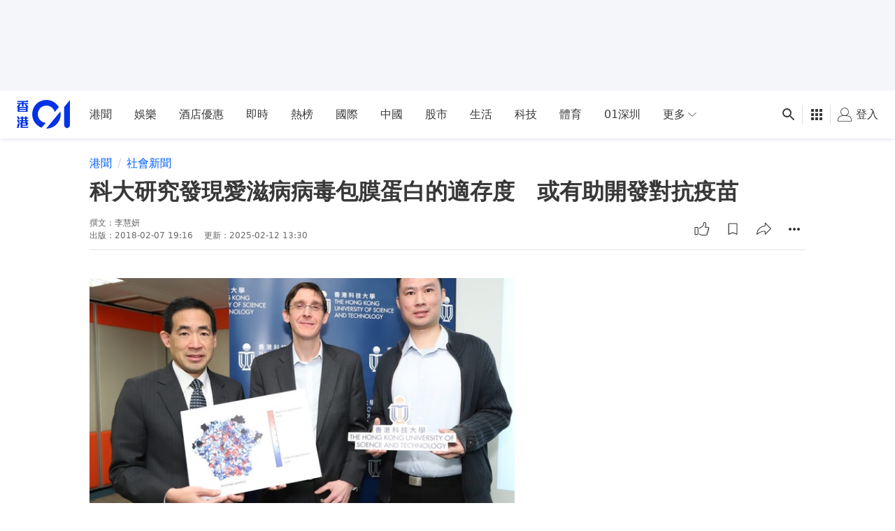

--- FILE ---
content_type: text/html; charset=utf-8
request_url: https://www.google.com/recaptcha/api2/aframe
body_size: 184
content:
<!DOCTYPE HTML><html><head><meta http-equiv="content-type" content="text/html; charset=UTF-8"></head><body><script nonce="AaeKIgjzbxTJMKhCbGVeyA">/** Anti-fraud and anti-abuse applications only. See google.com/recaptcha */ try{var clients={'sodar':'https://pagead2.googlesyndication.com/pagead/sodar?'};window.addEventListener("message",function(a){try{if(a.source===window.parent){var b=JSON.parse(a.data);var c=clients[b['id']];if(c){var d=document.createElement('img');d.src=c+b['params']+'&rc='+(localStorage.getItem("rc::a")?sessionStorage.getItem("rc::b"):"");window.document.body.appendChild(d);sessionStorage.setItem("rc::e",parseInt(sessionStorage.getItem("rc::e")||0)+1);localStorage.setItem("rc::h",'1769071967326');}}}catch(b){}});window.parent.postMessage("_grecaptcha_ready", "*");}catch(b){}</script></body></html>

--- FILE ---
content_type: text/javascript; charset=utf-8
request_url: https://app.link/_r?sdk=web2.86.5&branch_key=key_live_poEGVC3LB6uIm5ULkG5jncmktBc9WVaN&callback=branch_callback__0
body_size: 73
content:
/**/ typeof branch_callback__0 === 'function' && branch_callback__0("1542806496180607147");

--- FILE ---
content_type: application/javascript; charset=utf-8
request_url: https://fundingchoicesmessages.google.com/f/AGSKWxWAuIOFWgrQ_I3y6V3Z5OXuJzStDsafmEvsoee-VkD0htj4OZ_2uk3Q2SAwgurzeM9fuH4qGPgkTJbs98v94OnEh9AuoSV3uW6TvkZ9QWzvvsCSK4Pl1CEZ8XIy9c4li0nYye6uFVJHPpW6TeEoeDoS14o797SIUfeSJalb0RCVm2WJPl9CQsP84y4J/_/tvgdartads._request_ad.-ad-large..adv.cdn.-2/ads/
body_size: -1290
content:
window['a5c68e54-e9ce-4809-82ee-b55398e86e2b'] = true;